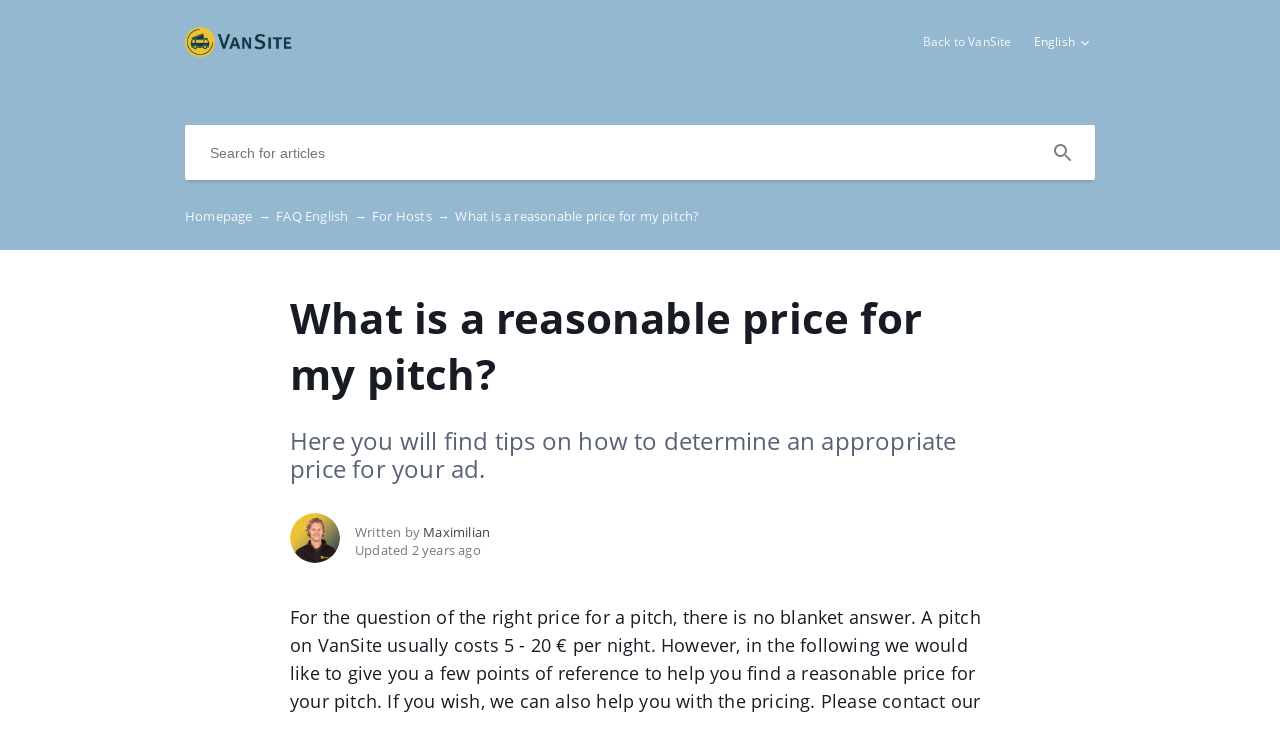

--- FILE ---
content_type: text/html; charset=UTF-8
request_url: https://help.vansite.eu/en/faq-english-1/what-is-a-reasonable-price-for-my-pitch
body_size: 20899
content:
<!DOCTYPE html>
<html lang="en" prefix="og: http://ogp.me/ns#">
<head>
    <meta charset="UTF-8">
    <title>What is a reasonable price for my pitch?</title>
    <meta name="viewport" content="width=device-width, initial-scale=1.0">
            <meta name="description" content="Here you will find tips on how to determine an appropriate price for your ad."/>
                    <meta property="og:title" content="What is a reasonable price for my pitch?">
        <meta name="twitter:title" content="What is a reasonable price for my pitch?">
                <meta property="og:description" content="Here you will find tips on how to determine an appropriate price for your ad.">
        <meta name="twitter:description" content="Here you will find tips on how to determine an appropriate price for your ad.">
        <meta name="twitter:card" content="Here you will find tips on how to determine an appropriate price for your ad.">
                            <link href="https://ucarecdn.com/f1026c22-2dc7-4dac-a2f9-fd01aac4dfbb/" rel="image_src">
        <meta name="twitter:image" content="https://ucarecdn.com/f1026c22-2dc7-4dac-a2f9-fd01aac4dfbb/">
        <meta property="og:image" content="https://ucarecdn.com/f1026c22-2dc7-4dac-a2f9-fd01aac4dfbb/">
    
        <meta name="referrer" content="strict-origin-when-cross-origin" />
    <meta name="theme-color" content="##95B8D1">
    <meta name="msapplication-TileColor" content="##95B8D1">
    <meta property="og:locale" content="en">
    <meta property="og:type" content="website">
    <meta property="og:url" content="https://vansite.crunch.help/en/faq-english-1/what-is-a-reasonable-price-for-my-pitch">
    <link href="https://help.vansite.eu/en/faq-english-1/what-is-a-reasonable-price-for-my-pitch" rel="canonical">
    <link href="https://ucr.helpcrunch.com" rel="dns-prefetch">
    <link href="https://embed.helpcrunch.com" rel="dns-prefetch">
    <link href="https://ucarecdn.com" rel="dns-prefetch">
    <link href="https://helpcrunch.com" rel="dns-prefetch">
            <link rel="alternate" hreflang="x-default" href="https://help.vansite.eu/de/faq/welcher-preis-ist-angemessen-fur-meinen-stellplatz" />
        <link rel="alternate" hreflang="de" href="https://help.vansite.eu/de/faq/welcher-preis-ist-angemessen-fur-meinen-stellplatz" />
                    <link rel="alternate" hreflang="en" href="https://help.vansite.eu/en/faq-english-1/what-is-a-reasonable-price-for-my-pitch" />
                    <link rel="alternate" hreflang="es" href="https://help.vansite.eu/es/faq-espanol/cual-es-el-precio-adecuado-para-mi-anuncio-1" />
                    <link rel="alternate" hreflang="fr" href="https://help.vansite.eu/fr/faq-french-1/quel-est-le-prix-approprie-pour-mon-emplacement" />
                    <link rel="alternate" hreflang="it" href="https://help.vansite.eu/it/faq-italiano/qual-e-un-prezzo-ragionevole-per-la-mia-piazzola" />
                    <link rel="alternate" hreflang="no" href="https://help.vansite.eu/no/faq-norsk/vad-ar-ett-rimligt-pris-for-min-pitch" />
                    <link rel="alternate" hreflang="sv" href="https://help.vansite.eu/sv/faq-svenska/vad-ar-ett-rimligt-pris-for-min-pitch" />
                                <link rel="apple-touch-icon" href="https://ucarecdn.com/271faf95-3005-469a-81bd-1705c33509ce/">
        <link rel="icon" type="image/png" href="https://ucarecdn.com/271faf95-3005-469a-81bd-1705c33509ce/-/scale_crop/48x48/-/format/png/" />
        <link rel="apple-touch-icon-precomposed" href="https://ucarecdn.com/271faf95-3005-469a-81bd-1705c33509ce/" />
        <meta name="msapplication-TileImage" content="https://ucarecdn.com/271faf95-3005-469a-81bd-1705c33509ce/" />

                    <link href="https://ucarecdn.com/271faf95-3005-469a-81bd-1705c33509ce/-/scale_crop/57x57/" rel="apple-touch-icon" sizes="57x57">
                    <link href="https://ucarecdn.com/271faf95-3005-469a-81bd-1705c33509ce/-/scale_crop/60x60/" rel="apple-touch-icon" sizes="60x60">
                    <link href="https://ucarecdn.com/271faf95-3005-469a-81bd-1705c33509ce/-/scale_crop/72x72/" rel="apple-touch-icon" sizes="72x72">
                    <link href="https://ucarecdn.com/271faf95-3005-469a-81bd-1705c33509ce/-/scale_crop/76x76/" rel="apple-touch-icon" sizes="76x76">
                    <link href="https://ucarecdn.com/271faf95-3005-469a-81bd-1705c33509ce/-/scale_crop/114x114/" rel="apple-touch-icon" sizes="114x114">
                    <link href="https://ucarecdn.com/271faf95-3005-469a-81bd-1705c33509ce/-/scale_crop/120x120/" rel="apple-touch-icon" sizes="120x120">
                    <link href="https://ucarecdn.com/271faf95-3005-469a-81bd-1705c33509ce/-/scale_crop/144x144/" rel="apple-touch-icon" sizes="144x144">
                    <link href="https://ucarecdn.com/271faf95-3005-469a-81bd-1705c33509ce/-/scale_crop/152x152/" rel="apple-touch-icon" sizes="152x152">
                    <link href="https://ucarecdn.com/271faf95-3005-469a-81bd-1705c33509ce/-/scale_crop/180x180/" rel="apple-touch-icon" sizes="180x180">
        
                    <link href="https://ucarecdn.com/271faf95-3005-469a-81bd-1705c33509ce/-/scale_crop/16x16/-/format/png/" type="image/png" rel="icon" sizes="16x16">
                    <link href="https://ucarecdn.com/271faf95-3005-469a-81bd-1705c33509ce/-/scale_crop/32x32/-/format/png/" type="image/png" rel="icon" sizes="32x32">
                    <link href="https://ucarecdn.com/271faf95-3005-469a-81bd-1705c33509ce/-/scale_crop/96x96/-/format/png/" type="image/png" rel="icon" sizes="96x96">
                    <link href="https://ucarecdn.com/271faf95-3005-469a-81bd-1705c33509ce/-/scale_crop/192x192/-/format/png/" type="image/png" rel="icon" sizes="192x192">
                <link href="/manifest.json" rel="manifest">

    
            <script type="text/javascript">
            window.helpcrunchSettings = {
                organization: 'vansite',
                appId: 'b26b2efc-c679-45fb-8bab-cd98bfb730b8',
             };
        </script>

        <script type="text/javascript">
            (function(w,d){var hS=w.helpcrunchSettings;if(!hS||!hS.organization){return;}var widgetSrc='https://embed.helpcrunch.com/sdk.js';w.HelpCrunch=function(){w.HelpCrunch.q.push(arguments)};w.HelpCrunch.q=[];function r(){if (d.querySelector('script[src="' + widgetSrc + '"')) { return; }var s=d.createElement('script');s.async=1;s.type='text/javascript';s.src=widgetSrc;(d.body||d.head).appendChild(s);}if(d.readyState === 'complete'||hS.loadImmediately){r();} else if(w.attachEvent){w.attachEvent('onload',r)}else{w.addEventListener('load',r,false)}})(window, document)
        </script>
        <link rel="stylesheet" type="text/css" href="/assets/css/main.min.css">

    <!--suppress CssReplaceWithShorthandSafely -->
    <style>
        :root {
            --theme-color: #95B8D1;
        }

        header,
        .theme-bg-color,
        .theme-bg-color-hover:hover,
        .authentication .authentication-block--title::before,
        .categories .category-item::before,
        .author-block .empty-avatar {
            background-color: #95B8D1;
        }

        .theme-border {
            border-color: #95B8D1;
        }

        .theme-border-hover:hover {
            border-color: #95B8D1;
        }

        .theme-color,
        .categories .category-item h4,
        .categories .category-item h4 a,
        main.article #article-content a,
        main.article #article-content ol li::before,
        .page-header.error-404 a,
        .up-block .up-icon,
        .search-item .title a {
            color: #95B8D1;
        }

        main.article #article-content ul li::before {
            border-top-color: #95B8D1;
        }

        .search-form-block .search-form .search-button .loading-animation-elements circle {
            stroke: #95B8D1;
        }

        main.article #article-content blockquote {
            border-color: #95B8D1;
        }

        .authentication .authentication-block .authentication-form .authentication-form-wrapper .authentication-form-bottom .authentication-form-button button {
            border-color: #95B8D1;
            color: #95B8D1;
        }

        
        .menu-wrapper.visible {
            background-color: #95B8D1;
        }

    </style>

                                <!-- Global Site Tag (gtag.js) - Google Analytics -->
            <script async src="https://www.googletagmanager.com/gtag/js?id=G-NPZLJE1V71"></script>
            <script>
                window.dataLayer = window.dataLayer || [];
                function gtag(){dataLayer.push(arguments);}
                gtag('js', new Date());

                gtag('config', 'G-NPZLJE1V71');
            </script>
            </head>
<body>
    

<header
            class="inside-page-header"
    >
    <div class="container">
        <nav>
            <div class="nav-wrapper">
                <div class="nav-brand">
                    <a href="https://help.vansite.eu/en"
                        title="What is a reasonable price for my pitch?"
                    >
                                                    <img src="https://ucarecdn.com/f1026c22-2dc7-4dac-a2f9-fd01aac4dfbb/" alt="What is a reasonable price for my pitch?">
                                            </a>
                </div>
                <div class="nav-hamburger
                    nav-hamburger__visible"
                >
                    <span></span>
                </div>
            </div>

            <div class="menu-wrapper
                "
            >
                <div class="nav-items">
                    <div class="nav-items__wrapper">
                        
    <a class="btn btn-primary" href="https://vansite.eu" target="_blank">Back to VanSite</a>
                    </div>
                </div>

                                    <div class="language-dropdown">
                        <div class="language-dropdown__selected">
                            <span>English</span>
                            <div class="language-dropdown__arrow"></div>
                            <!-- TODO translate -->
                            <div class="language-dropdown__select-language">
                                Choose your language                            </div>
                        </div>

                        <div class="language-dropdown__drop">
                            <div class="language-dropdown__drop-items">
                                                                    <a href="https://help.vansite.eu/de/faq/welcher-preis-ist-angemessen-fur-meinen-stellplatz"
                                        class="language-dropdown__item"
                                    >
                                        <div class="language-dropdown__title">Deutsch</div>
                                    </a>
                                                                    <a href="https://help.vansite.eu/en/faq-english-1/what-is-a-reasonable-price-for-my-pitch"
                                        class="language-dropdown__item selected"
                                    >
                                        <div class="language-dropdown__title">English</div>
                                    </a>
                                                                    <a href="https://help.vansite.eu/es/faq-espanol/cual-es-el-precio-adecuado-para-mi-anuncio-1"
                                        class="language-dropdown__item"
                                    >
                                        <div class="language-dropdown__title">Español</div>
                                    </a>
                                                                    <a href="https://help.vansite.eu/fr/faq-french-1/quel-est-le-prix-approprie-pour-mon-emplacement"
                                        class="language-dropdown__item"
                                    >
                                        <div class="language-dropdown__title">Français</div>
                                    </a>
                                                                    <a href="https://help.vansite.eu/it/faq-italiano/qual-e-un-prezzo-ragionevole-per-la-mia-piazzola"
                                        class="language-dropdown__item"
                                    >
                                        <div class="language-dropdown__title">Italiano</div>
                                    </a>
                                                                    <a href="https://help.vansite.eu/no/faq-norsk/vad-ar-ett-rimligt-pris-for-min-pitch"
                                        class="language-dropdown__item"
                                    >
                                        <div class="language-dropdown__title">Norsk</div>
                                    </a>
                                                                    <a href="https://help.vansite.eu/sv/faq-svenska/vad-ar-ett-rimligt-pris-for-min-pitch"
                                        class="language-dropdown__item"
                                    >
                                        <div class="language-dropdown__title">Svenska</div>
                                    </a>
                                                            </div>
                        </div>
                    </div>
                            </div>
        </nav>

        <h1 class="header-text"></h1>

                    
<div class="search-form-block">
    <form method="get"
        action="/en/search"
        autocomplete="off"
        class="search"
    >
        <div class="search-form">
            <div class="search-wrapper">
                <div class="arrow-back"></div>

                <input type="text"
                    class="search-input"
                    name="query"
                    value=""
                    placeholder="Search for articles"
                    autocomplete="off"
                >
                <input type="submit" style="display:none">

                <div class="search-button search"
                    data-type="search"
                >
                    <div class="loading-animation-elements">
                        <svg class="loader-circle"
                            viewBox="0 0 28 28"
                            xmlns="http://www.w3.org/2000/svg"
                        >
                            <circle cx="14" cy="14" r="12" fill="none" stroke-width="3"></circle>
                        </svg>
                    </div>
                </div>

                <div class="search-autocomplete"></div>
            </div>
        </div>
    </form>
</div>
        
                    <div class="breadcrumbs ellipsis">
                        <a href="https://help.vansite.eu/en">
                Homepage <span class="separator">→</span>
            </a>
                                <a href="https://help.vansite.eu/en/faq-english-1">
                FAQ English <span class="separator">→</span>
            </a>
                                <a href="https://help.vansite.eu/en/faq-english-1#for-hosts-1">
                For Hosts <span class="separator">→</span>
            </a>
                                <span class="last-breadcrumb">What is a reasonable price for my pitch?</span>
            </div>
            </div>
</header>




<main class="article">
    <section>
        
        <script>
          window.hcEmptyArticleTranslate = Boolean('');
          window.hcIsArticleStatusDraft = Boolean('');
        </script>

        <section class="page-header article-header">
    <div class="container">
        <h1>What is a reasonable price for my pitch?</h1>
        <span class="page-header-description">
            Here you will find tips on how to determine an appropriate price for your ad.        </span>
    </div>
</section>

        <div class="container">
            
<div class="author-block">
            <div class="image-wrapper">
                            <img class="author-image"
                  src="https://ucarecdn.com/8ee3cf22-799b-43b6-87eb-23bc0b8d146e/-/scale_crop/100x100/"
                  alt=""
                >
                    </div>

        <div class="text-wrapper">
            <div class="writer ellipsis">
                Written by                 <span class="author-name">Maximilian</span>
             </div>
            <div class="article-update ellipsis"
                title="2 years ago"
            >
                Updated                2 years ago            </div>
        </div>
    </div>
        </div>

        <div class="container">
            <div id="article-content">
                <p><span>For the question of the right price for a pitch, there is no blanket answer. A pitch on VanSite usually costs 5 - 20 &euro; per night. However, in the following we would like to give you a few points of reference to help you find a reasonable price for your pitch. If you wish, we can also help you with the pricing. Please contact our support via chat or e-mail.</span><br /><br /><strong>1. the location</strong><br /><br /><span>The most important factor for pricing at VanSite is the location of the pitch. It is especially positive if the pitches are:</span><br /><br /><span>are located very close to nature</span><br /><br /><span>have a secluded location</span><br /><br /><span>are located in popular tourist areas</span><br /><br /><strong>2. the equipment</strong><br /><br /><span>If you offer a toilet, a power supply or similar in addition to the pitch, you can also take this into account in your pricing. Even self-sufficient travelers appreciate a certain level of facilities and are willing to pay for these additional amenities.</span><br /><br /></p>            </div>
        </div>
    </section>

    
<section class="article-rating"
    data-article-id="33"
>
    <div class="container">
        <div class="rating-container">
            <div class="rating-header">
                Did this answer your question?            </div>

            <div class="ratings-wrapper">
                <div class="rating" data-rating-name="poor">
                    <span class="icon icon-poor"
                        data-type="1"
                    ></span>
                </div>
                <div class="rating" data-rating-name="average">
                    <span class="icon icon-average"
                        data-type="2"
                    ></span>
                </div>

                <div class="rating" data-rating-name="great">
                    <span class="icon icon-great"
                        data-type="3"
                    ></span>
                </div>
            </div>
        </div>
    </div>
</section>

    <script src="/assets/js/vendors/prism.js"></script>
</main>

<div class="popup-overlay">
    <div class="close-button">
        <img src="/img/close-icon.svg" alt="close-image">
    </div>

    <img class="full-image" alt="full-image">
</div>

<footer>
    <div class="container">
        <div class="bottom-links">
                            <a  href="https://vansite.eu/terms-of-service" target="_blank">General terms of use</a>                            <a  href="https://vansite.eu/privacy-policy" target="_blank">Privacy policy</a>                            <a  href="https://vansite.eu/impressum" target="_blank">Impressum</a>                    </div>
        <div class="social-links">
            
<div class="links-wrapper">
            <a href="https://www.facebook.com/VanSite.eu" target="_blank">
            <img src="/img/facebook-icon.svg" alt="facebook-icon">
        </a>
    
            <a href="https://x.com/VanSite_eu" target="_blank">
            <img src="/img/twitter-icon.svg" alt="x-icon">
        </a>
    
            <a href="https://www.linkedin.com/company/vansite" target="_blank">
            <img src="/img/linkedin-icon.svg" alt="linkedin-icon">
        </a>
    </div>
        </div>

            </div>
</footer>

     <div class="up-block">
    <div class="up-icon">
        <svg xmlns="http://www.w3.org/2000/svg" width="20" height="13" viewBox="0 0 20 13">
            <g fill="none" fill-rule="evenodd">
                <path d="M-9.2-13.2h38.4v38.4H-9.2z"/>
                <path fill="currentColor" fill-rule="nonzero" d="M17.344 12.4L10 5.072 2.656 12.4.4 10.144l9.6-9.6 9.6 9.6z"/>
            </g>
        </svg>
    </div>
</div>

     <script type="text/javascript">
        window.hcTranslates = {};
        window.hcTranslates.ARTICLES_FOUND = 'Show all';
        window.hcCurrentLanguage = 'en';
        window.hcPrimaryLanguage = 'de';

        window.getPageLanguage = () => (
            window.hcEmptyArticleTranslate ? window.hcPrimaryLanguage : window.hcCurrentLanguage
        );
     </script>
     <script src="/assets/js/app.js"></script>
</body>
</html>


--- FILE ---
content_type: image/svg+xml
request_url: https://help.vansite.eu/img/great.svg
body_size: 719
content:
<svg xmlns="http://www.w3.org/2000/svg" width="36" height="36" viewBox="0 0 36 36">
    <g fill="none" fill-rule="evenodd">
        <circle cx="18" cy="18" r="18" fill="#FFF"/>
        <path fill="#FFD22B" d="M18 0C8.075 0 0 8.075 0 18s8.075 18 18 18 18-8.075 18-18S27.925 0 18 0z"/>
        <path fill="#0B0F14" fill-opacity=".94" d="M11.847 13.914c-1.046 0-1.897.802-1.897 1.896H8.004c0-2.189 1.724-3.842 3.843-3.842 2.12 0 3.843 1.653 3.843 3.842h-1.946c0-1.094-.85-1.896-1.897-1.896zm12.305 0c-1.046 0-1.897.802-1.897 1.896H20.31c0-2.189 1.724-3.842 3.843-3.842 2.12 0 3.843 1.653 3.843 3.842h-1.946c0-1.094-.85-1.896-1.897-1.896zm-6.187 14.058c-.419 0-.839-.023-1.26-.072-3.279-.378-6.31-2.266-8.11-5.05l1.635-1.056c1.487 2.3 3.99 3.86 6.698 4.173 3.474.4 6.944-1.237 8.841-4.173l1.635 1.057c-2.066 3.196-5.674 5.121-9.439 5.121z"/>
    </g>
</svg>


--- FILE ---
content_type: image/svg+xml
request_url: https://help.vansite.eu/img/linkedin-icon.svg
body_size: 565
content:
<svg width="24" height="24" viewBox="0 0 24 24" fill="none" xmlns="http://www.w3.org/2000/svg">
    <path fill="currentColor" d="M12 0C5.373 0 0 5.373 0 12C0 18.627 5.373 24 12 24C18.627 24 24 18.627 24 12C24 5.37152 18.627 0 12 0ZM9 17.8125H6V7.31247H9V17.8125ZM7.59299 6.66899C6.81598 6.66899 6.1875 6.03898 6.1875 5.26198C6.1875 4.48497 6.81751 3.85496 7.59299 3.85496C8.36999 3.85644 9 4.48645 9 5.26198C9 6.03898 8.36999 6.66899 7.59299 6.66899ZM19.5 17.8125H16.5V11.3205C16.5 10.56 16.2825 10.0275 15.348 10.0275C13.7985 10.0275 13.5 11.3205 13.5 11.3205V17.8125H10.5V7.31247H13.5V8.31596C13.929 7.98748 15 7.31395 16.5 7.31395C17.472 7.31395 19.5 7.89595 19.5 11.4119V17.8125Z"></path>
</svg>


--- FILE ---
content_type: image/svg+xml
request_url: https://help.vansite.eu/img/twitter-icon.svg
body_size: 522
content:
<svg width="24" height="24" viewBox="0 0 24 24" fill="none" xmlns="http://www.w3.org/2000/svg">
    <path d="M23.9983 12.0004C23.9983 18.0612 19.5059 23.0717 13.6698 23.8848C13.1242 23.9605 12.5659 24 11.9992 24C11.345 24 10.7026 23.9479 10.0771 23.847C4.36379 22.9271 0 17.9729 0 12.0004C0 5.37294 5.37276 0 12 0C18.6272 0 24 5.37294 24 12.0004H23.9983Z" fill="currentColor"/>
    <path d="M4.86651 5.29321L10.4007 12.6926L4.83203 18.7088H6.08568L10.9615 13.4418L14.9007 18.7088H19.1661L13.3208 10.8932L18.5044 5.29321H17.2508L12.7608 10.144L9.13276 5.29321H4.86734H4.86651ZM6.70955 6.21645H8.66864L17.3214 17.7855H15.3623L6.70955 6.21645Z" fill="white"/>
</svg>


--- FILE ---
content_type: image/svg+xml
request_url: https://help.vansite.eu/img/average.svg
body_size: 323
content:
<svg xmlns="http://www.w3.org/2000/svg" width="36" height="36" viewBox="0 0 36 36">
    <g fill="none" fill-rule="evenodd">
        <path fill="#FFD22B" d="M18 0C8.075 0 0 8.075 0 18s8.075 18 18 18 18-8.075 18-18S27.925 0 18 0z"/>
        <path fill="#0B0F14" fill-opacity=".94" d="M7.932 21.356h20.136v1.83H7.932v-1.83zm4.047-5.302a1.946 1.946 0 1 1 0-3.892 1.946 1.946 0 0 1 0 3.892zm12.04 0a1.946 1.946 0 1 1 0-3.892 1.946 1.946 0 0 1 0 3.892z"/>
    </g>
</svg>


--- FILE ---
content_type: image/svg+xml
request_url: https://help.vansite.eu/img/arrow_down.svg
body_size: 287
content:
<svg width="10" height="10" viewBox="0 0 10 10" fill="none" xmlns="http://www.w3.org/2000/svg">
<g clip-path="url(#clip0_2984_101)">
<path d="M1.61238 2.7039L0.874878 3.44557L4.99988 7.56641L9.12488 3.4414L8.38738 2.7039L4.99988 6.09141L1.61238 2.7039Z" fill="white"/>
</g>
<defs>
<clipPath id="clip0_2984_101">
<rect width="10" height="10" fill="white" transform="translate(0 10) rotate(-90)"/>
</clipPath>
</defs>
</svg>
